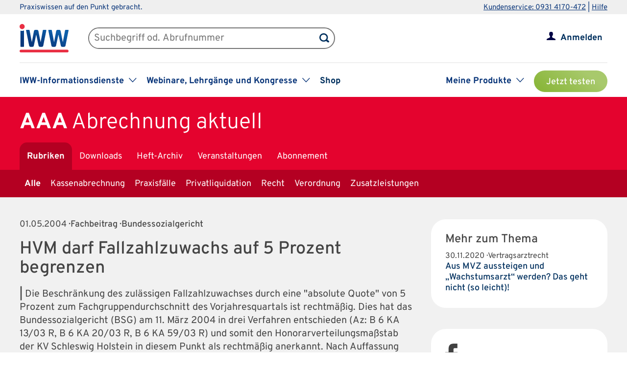

--- FILE ---
content_type: text/html; charset=UTF-8
request_url: https://www.iww.de/aaa/archiv/bundessozialgericht-hvm-darf-fallzahlzuwachs-auf-5-prozent-begrenzen-f39603
body_size: 48557
content:
<!DOCTYPE html><html lang="de">
<head>
	<meta http-equiv="content-type" content="text/html; charset=UTF-8"/>
<meta http-equiv="content-language" content="de"/>
<meta name="yandex-verification" content="42fe80e158ed8530"/>
<meta name="verify-v1" content="OQCQGAYnV9FqTvFfDPnjglNgnMSn+kgsade37IZ5rPI="/>
<meta name="verify-v1" content="7Acv+p+qQfVc3+qtEXojYJQ+xkc04Z5nwYrBpq9kCec="/>
<meta name="google-site-verification" content="r5lxPfKEkOxrzxff2pNyp5z8vgpspSXP001nyhyl6k0"/>
<meta name="google-site-verification" content="DXSWok1gxzRle6qHb5Rx1FzQLwGa8OsUgWLkNYZeESA"/>
<meta name="viewport" content="width=device-width,initial-scale=1.0,user-scalable=no"/>
<meta name="theme-color" content="#00305e"/>
<meta property="og:site_name" content="Abrechnung aktuell" >
<meta property="og:image" content="https://www.iww.de/img/og_imgs/aaa.png" >
<meta property="og:image:secure_url" content="https://www.iww.de/img/og_imgs/aaa.png" >
<meta property="og:image:type" content="image/png" >
<meta property="og:image:width" content="200" >
<meta property="og:image:height" content="200" >
<meta property="og:url" content="https://www.iww.de/aaa/archiv/bundessozialgericht-hvm-darf-fallzahlzuwachs-auf-5-prozent-begrenzen-f39603" >
<meta name="copyright" content="IWW Institut | " >
<meta name="application-name" content="Abrechnung aktuell" >
<meta name="twitter:card" content="summary" >
<meta name="twitter:image" content="https://www.iww.de/img/logo_iww_shared_200.png" >
<meta name="description" content="Die Beschränkung des zulässigen Fallzahlzuwachses durch eine &quot;absolute Quote&quot; von 5 Prozent zum Fachgruppendurchschnitt des Vorjahresquartals ist rechtmäßig. Dies hat das ..." >
<meta property="og:description" content="Die Beschränkung des zulässigen Fallzahlzuwachses durch eine &quot;absolute Quote&quot; von 5 Prozent zum Fachgruppendurchschnitt des Vorjahresquartals ist rechtmäßig. Dies hat das ..." >
<meta name="twitter:description" content="Die Beschränkung des zulässigen Fallzahlzuwachses durch eine &quot;absolute Quote&quot; von 5 Prozent zum Fachgruppendurchschnitt des Vorjahresquartals ist rechtmäßig. Dies hat das ..." >
<meta property="og:type" content="article" >
<meta property="og:title" content="HVM darf Fallzahlzuwachs auf 5 Prozent begrenzen" >
<meta name="twitter:title" content="HVM darf Fallzahlzuwachs auf 5 Prozent begrenzen" ><title>Bundessozialgericht | HVM darf Fallzahlzuwachs auf 5 Prozent begrenzen</title><link rel="stylesheet" type="text/css" media="screen,print" href="/css/basic.css?v=1849638543"/>
<link rel="stylesheet" type="text/css" media="screen,print" href="/scss/framework/basic.css?v=1849638543"/>
<link href="/feeds/rss" rel="alternate" type="application/rss+xml" title="RSS (alle Produkte)" >
<link href="/feeds/atom" rel="alternate" type="application/atom+xml" title="ATOM (alle Produkte)" >
<link href="/css/product.css?v=4147539765" media="screen,print" rel="stylesheet" type="text/css" >
<link href="/css/services/aaa.css" media="screen,print" rel="stylesheet" type="text/css" >
<link href="/aaa/feeds/rss" rel="alternate" type="application/rss+xml" title="RSS (AAA)" >
<link href="/aaa/feeds/atom" rel="alternate" type="application/atom+xml" title="ATOM (AAA)" >
<link href="https://www.iww.de/aaa/archiv/bundessozialgericht-hvm-darf-fallzahlzuwachs-auf-5-prozent-begrenzen-f39603" rel="canonical" ><link rel="stylesheet" type="text/css" media="screen" href="/3rdparty/slick/slick.css"/>
<link rel="stylesheet" type="text/css" media="print" href="/css/print.css"/>
<!-- CMP -->
<link rel="preconnect" href="https://a.delivery.consentmanager.net">
<link rel="preconnect" href="https://cdn.consentmanager.net">
	<link rel="icon" type="image/png" sizes="32x32" href="/img/favicon-32x32.png"/>
	<link rel="icon" type="image/png" sizes="16x16" href="/img/favicon-16x16.png"/>
	<link rel="shortcut icon" type="image/x-icon" href="/img/favicon.ico"/>
	<link rel="icon" type="image/x-icon" href="/img/favicon.ico"/>
	<script src="/libs/jquery/2.1.4/jquery.min.js"></script>
<script defer="defer" src="/3rdparty/slick/slick.min.js"></script>
<script defer="defer" src="/js/custom.js?v=1849638543"></script>
<script>
	// Prüfung auf Smartphone bzw. Tablet
	let smartphonetablet = "";
	if (window.matchMedia("only screen and (max-width: 650px)").matches) {
		// Smartphone
		smartphonetablet = "_small";
	} else if (window.matchMedia("only screen and (max-width: 1439px)").matches) {
		// Tablet
		smartphonetablet = "_tablet";
	}

	// JS for iOS-WebApp
	$(document).ready(function () {
		// Check if "standalone" property exists and test if using standalone navigator
		const home = false;
		if (!home && ("standalone" in window.navigator) && window.navigator.standalone) {
			$("#mobile_header,.wrapper_header,.article_ads .wrapper_header").css("margin-top", "36px");
			$("div#webapp-header").show();
		}
	});
</script>
<!-- Google Optimizer -->
<script class="cmplazyload" data-cmp-vendor="s135" data-cmp-src="https://www.googleoptimize.com/optimize.js?id=GTM-T8LX2ZM" type="text/plain"></script></head>
<body>
<!-- Hinweis -->
<!-- CMP -->
<script>if(!("gdprAppliesGlobally" in window)){window.gdprAppliesGlobally=true}if(!("cmp_id" in window)||window.cmp_id<1){window.cmp_id=0}if(!("cmp_cdid" in window)){window.cmp_cdid="c9408e5a11463"}if(!("cmp_params" in window)){window.cmp_params=""}if(!("cmp_host" in window)){window.cmp_host="a.delivery.consentmanager.net"}if(!("cmp_cdn" in window)){window.cmp_cdn="cdn.consentmanager.net"}if(!("cmp_proto" in window)){window.cmp_proto="https:"}if(!("cmp_codesrc" in window)){window.cmp_codesrc="1"}window.cmp_getsupportedLangs=function(){var b=["DE","EN","FR","IT","NO","DA","FI","ES","PT","RO","BG","ET","EL","GA","HR","LV","LT","MT","NL","PL","SV","SK","SL","CS","HU","RU","SR","ZH","TR","UK","AR","BS","JA","CY"];if("cmp_customlanguages" in window){for(var a=0;a<window.cmp_customlanguages.length;a++){b.push(window.cmp_customlanguages[a].l.toUpperCase())}}return b};window.cmp_getRTLLangs=function(){var a=["AR"];if("cmp_customlanguages" in window){for(var b=0;b<window.cmp_customlanguages.length;b++){if("r" in window.cmp_customlanguages[b]&&window.cmp_customlanguages[b].r){a.push(window.cmp_customlanguages[b].l)}}}return a};window.cmp_getlang=function(a){if(typeof(a)!="boolean"){a=true}if(a&&typeof(cmp_getlang.usedlang)=="string"&&cmp_getlang.usedlang!==""){return cmp_getlang.usedlang}return window.cmp_getlangs()[0]};window.cmp_extractlang=function(a){if(a.indexOf("cmplang=")!=-1){a=a.substr(a.indexOf("cmplang=")+8,2).toUpperCase();if(a.indexOf("&")!=-1){a=a.substr(0,a.indexOf("&"))}}else{a=""}return a};window.cmp_getlangs=function(){var g=window.cmp_getsupportedLangs();var c=[];var f=location.hash;var e=location.search;var j="cmp_params" in window?window.cmp_params:"";var a="languages" in navigator?navigator.languages:[];if(cmp_extractlang(f)!=""){c.push(cmp_extractlang(f))}else{if(cmp_extractlang(e)!=""){c.push(cmp_extractlang(e))}else{if(cmp_extractlang(j)!=""){c.push(cmp_extractlang(j))}else{if("cmp_setlang" in window&&window.cmp_setlang!=""){c.push(window.cmp_setlang.toUpperCase())}else{if("cmp_langdetect" in window&&window.cmp_langdetect==1){c.push(window.cmp_getPageLang())}else{if(a.length>0){for(var d=0;d<a.length;d++){c.push(a[d])}}if("language" in navigator){c.push(navigator.language)}if("userLanguage" in navigator){c.push(navigator.userLanguage)}}}}}}var h=[];for(var d=0;d<c.length;d++){var b=c[d].toUpperCase();if(b.length<2){continue}if(g.indexOf(b)!=-1){h.push(b)}else{if(b.indexOf("-")!=-1){b=b.substr(0,2)}if(g.indexOf(b)!=-1){h.push(b)}}}if(h.length==0&&typeof(cmp_getlang.defaultlang)=="string"&&cmp_getlang.defaultlang!==""){return[cmp_getlang.defaultlang.toUpperCase()]}else{return h.length>0?h:["EN"]}};window.cmp_getPageLangs=function(){var a=window.cmp_getXMLLang();if(a!=""){a=[a.toUpperCase()]}else{a=[]}a=a.concat(window.cmp_getLangsFromURL());return a.length>0?a:["EN"]};window.cmp_getPageLang=function(){var a=window.cmp_getPageLangs();return a.length>0?a[0]:""};window.cmp_getLangsFromURL=function(){var c=window.cmp_getsupportedLangs();var b=location;var m="toUpperCase";var g=b.hostname[m]()+".";var a=b.pathname[m]()+"/";a=a.split("_").join("-");var f=[];for(var e=0;e<c.length;e++){var j=a.substring(0,c[e].length+1);if(g.substring(0,c[e].length+1)==c[e]+"."){f.push(c[e][m]())}else{if(c[e].length==5){var k=c[e].substring(3,5)+"-"+c[e].substring(0,2);if(g.substring(0,k.length+1)==k+"."){f.push(c[e][m]())}}else{if(j==c[e]+"/"||j=="/"+c[e]){f.push(c[e][m]())}else{if(j==c[e].replace("-","/")+"/"||j=="/"+c[e].replace("-","/")){f.push(c[e][m]())}else{if(c[e].length==5){var k=c[e].substring(3,5)+"-"+c[e].substring(0,2);var h=a.substring(0,k.length+1);if(h==k+"/"||h==k.replace("-","/")+"/"){f.push(c[e][m]())}}}}}}}return f};window.cmp_getXMLLang=function(){var c=document.getElementsByTagName("html");if(c.length>0){var c=c[0]}else{c=document.documentElement}if(c&&c.getAttribute){var a=c.getAttribute("xml:lang");if(typeof(a)!="string"||a==""){a=c.getAttribute("lang")}if(typeof(a)=="string"&&a!=""){var b=window.cmp_getsupportedLangs();return b.indexOf(a.toUpperCase())!=-1||b.indexOf(a.substr(0,2).toUpperCase())!=-1?a:""}else{return""}}};(function(){var C=document;var D=C.getElementsByTagName;var o=window;var t="";var h="";var k="";var E=function(e){var i="cmp_"+e;e="cmp"+e+"=";var d="";var l=e.length;var I=location;var J=I.hash;var w=I.search;var u=J.indexOf(e);var H=w.indexOf(e);if(u!=-1){d=J.substring(u+l,9999)}else{if(H!=-1){d=w.substring(H+l,9999)}else{return i in o&&typeof(o[i])!=="function"?o[i]:""}}var G=d.indexOf("&");if(G!=-1){d=d.substring(0,G)}return d};var j=E("lang");if(j!=""){t=j;k=t}else{if("cmp_getlang" in o){t=o.cmp_getlang().toLowerCase();h=o.cmp_getlangs().slice(0,3).join("_");k=o.cmp_getPageLangs().slice(0,3).join("_");if("cmp_customlanguages" in o){var m=o.cmp_customlanguages;for(var y=0;y<m.length;y++){var a=m[y].l.toLowerCase();if(a==t){t="en"}}}}}var q=("cmp_proto" in o)?o.cmp_proto:"https:";if(q!="http:"&&q!="https:"){q="https:"}var n=("cmp_ref" in o)?o.cmp_ref:location.href;if(n.length>300){n=n.substring(0,300)}var A=function(d){var K=C.createElement("script");K.setAttribute("data-cmp-ab","1");K.type="text/javascript";K.async=true;K.src=d;var J=["body","div","span","script","head"];var w="currentScript";var H="parentElement";var l="appendChild";var I="body";if(C[w]&&C[w][H]){C[w][H][l](K)}else{if(C[I]){C[I][l](K)}else{for(var u=0;u<J.length;u++){var G=D(J[u]);if(G.length>0){G[0][l](K);break}}}}};var b=E("design");var c=E("regulationkey");var z=E("gppkey");var s=E("att");var f=o.encodeURIComponent;var g=false;try{g=C.cookie.length>0}catch(B){g=false}var x=E("darkmode");if(x=="0"){x=0}else{if(x=="1"){x=1}else{try{if("matchMedia" in window&&window.matchMedia){var F=window.matchMedia("(prefers-color-scheme: dark)");if("matches" in F&&F.matches){x=1}}}catch(B){x=0}}}var p=q+"//"+o.cmp_host+"/delivery/cmp.php?";p+=("cmp_id" in o&&o.cmp_id>0?"id="+o.cmp_id:"")+("cmp_cdid" in o?"&cdid="+o.cmp_cdid:"")+"&h="+f(n);p+=(b!=""?"&cmpdesign="+f(b):"")+(c!=""?"&cmpregulationkey="+f(c):"")+(z!=""?"&cmpgppkey="+f(z):"");p+=(s!=""?"&cmpatt="+f(s):"")+("cmp_params" in o?"&"+o.cmp_params:"")+(g?"&__cmpfcc=1":"");p+=(x>0?"&cmpdarkmode=1":"");A(p+"&l="+f(t)+"&ls="+f(h)+"&lp="+f(k)+"&o="+(new Date()).getTime());var r="js";var v=E("debugunminimized")!=""?"":".min";if(E("debugcoverage")=="1"){r="instrumented";v=""}if(E("debugtest")=="1"){r="jstests";v=""}A(q+"//"+o.cmp_cdn+"/delivery/"+r+"/cmp_final"+v+".js")})();window.cmp_rc=function(c,b){var l="";try{l=document.cookie}catch(h){l=""}var j="";var f=0;var g=false;while(l!=""&&f<100){f++;while(l.substr(0,1)==" "){l=l.substr(1,l.length)}var k=l.substring(0,l.indexOf("="));if(l.indexOf(";")!=-1){var m=l.substring(l.indexOf("=")+1,l.indexOf(";"))}else{var m=l.substr(l.indexOf("=")+1,l.length)}if(c==k){j=m;g=true}var d=l.indexOf(";")+1;if(d==0){d=l.length}l=l.substring(d,l.length)}if(!g&&typeof(b)=="string"){j=b}return(j)};window.cmp_stub=function(){var a=arguments;__cmp.a=__cmp.a||[];if(!a.length){return __cmp.a}else{if(a[0]==="ping"){if(a[1]===2){a[2]({gdprApplies:gdprAppliesGlobally,cmpLoaded:false,cmpStatus:"stub",displayStatus:"hidden",apiVersion:"2.2",cmpId:31},true)}else{a[2](false,true)}}else{if(a[0]==="getUSPData"){a[2]({version:1,uspString:window.cmp_rc("__cmpccpausps","1---")},true)}else{if(a[0]==="getTCData"){__cmp.a.push([].slice.apply(a))}else{if(a[0]==="addEventListener"||a[0]==="removeEventListener"){__cmp.a.push([].slice.apply(a))}else{if(a.length==4&&a[3]===false){a[2]({},false)}else{__cmp.a.push([].slice.apply(a))}}}}}}};window.cmp_dsastub=function(){var a=arguments;a[0]="dsa."+a[0];window.cmp_gppstub(a)};window.cmp_gppstub=function(){var c=arguments;__gpp.q=__gpp.q||[];if(!c.length){return __gpp.q}var h=c[0];var g=c.length>1?c[1]:null;var f=c.length>2?c[2]:null;var a=null;var j=false;if(h==="ping"){a=window.cmp_gpp_ping();j=true}else{if(h==="addEventListener"){__gpp.e=__gpp.e||[];if(!("lastId" in __gpp)){__gpp.lastId=0}__gpp.lastId++;var d=__gpp.lastId;__gpp.e.push({id:d,callback:g});a={eventName:"listenerRegistered",listenerId:d,data:true,pingData:window.cmp_gpp_ping()};j=true}else{if(h==="removeEventListener"){__gpp.e=__gpp.e||[];a=false;for(var e=0;e<__gpp.e.length;e++){if(__gpp.e[e].id==f){__gpp.e[e].splice(e,1);a=true;break}}j=true}else{__gpp.q.push([].slice.apply(c))}}}if(a!==null&&typeof(g)==="function"){g(a,j)}};window.cmp_gpp_ping=function(){return{gppVersion:"1.1",cmpStatus:"stub",cmpDisplayStatus:"hidden",signalStatus:"not ready",supportedAPIs:["2:tcfeuv2","5:tcfcav1","7:usnat","8:usca","9:usva","10:usco","11:usut","12:usct"],cmpId:31,sectionList:[],applicableSections:[0],gppString:"",parsedSections:{}}};window.cmp_addFrame=function(b){if(!window.frames[b]){if(document.body){var a=document.createElement("iframe");a.style.cssText="display:none";if("cmp_cdn" in window&&"cmp_ultrablocking" in window&&window.cmp_ultrablocking>0){a.src="//"+window.cmp_cdn+"/delivery/empty.html"}a.name=b;a.setAttribute("title","Intentionally hidden, please ignore");a.setAttribute("role","none");a.setAttribute("tabindex","-1");document.body.appendChild(a)}else{window.setTimeout(window.cmp_addFrame,10,b)}}};window.cmp_msghandler=function(d){var a=typeof d.data==="string";try{var c=a?JSON.parse(d.data):d.data}catch(f){var c=null}if(typeof(c)==="object"&&c!==null&&"__cmpCall" in c){var b=c.__cmpCall;window.__cmp(b.command,b.parameter,function(h,g){var e={__cmpReturn:{returnValue:h,success:g,callId:b.callId}};d.source.postMessage(a?JSON.stringify(e):e,"*")})}if(typeof(c)==="object"&&c!==null&&"__uspapiCall" in c){var b=c.__uspapiCall;window.__uspapi(b.command,b.version,function(h,g){var e={__uspapiReturn:{returnValue:h,success:g,callId:b.callId}};d.source.postMessage(a?JSON.stringify(e):e,"*")})}if(typeof(c)==="object"&&c!==null&&"__tcfapiCall" in c){var b=c.__tcfapiCall;window.__tcfapi(b.command,b.version,function(h,g){var e={__tcfapiReturn:{returnValue:h,success:g,callId:b.callId}};d.source.postMessage(a?JSON.stringify(e):e,"*")},b.parameter)}if(typeof(c)==="object"&&c!==null&&"__gppCall" in c){var b=c.__gppCall;window.__gpp(b.command,function(h,g){var e={__gppReturn:{returnValue:h,success:g,callId:b.callId}};d.source.postMessage(a?JSON.stringify(e):e,"*")},"parameter" in b?b.parameter:null,"version" in b?b.version:1)}if(typeof(c)==="object"&&c!==null&&"__dsaCall" in c){var b=c.__dsaCall;window.__dsa(b.command,function(h,g){var e={__dsaReturn:{returnValue:h,success:g,callId:b.callId}};d.source.postMessage(a?JSON.stringify(e):e,"*")},"parameter" in b?b.parameter:null,"version" in b?b.version:1)}};window.cmp_setStub=function(a){if(!(a in window)||(typeof(window[a])!=="function"&&typeof(window[a])!=="object"&&(typeof(window[a])==="undefined"||window[a]!==null))){window[a]=window.cmp_stub;window[a].msgHandler=window.cmp_msghandler;window.addEventListener("message",window.cmp_msghandler,false)}};window.cmp_setGppStub=function(a){if(!(a in window)||(typeof(window[a])!=="function"&&typeof(window[a])!=="object"&&(typeof(window[a])==="undefined"||window[a]!==null))){window[a]=window.cmp_gppstub;window[a].msgHandler=window.cmp_msghandler;window.addEventListener("message",window.cmp_msghandler,false)}};if(!("cmp_noiframepixel" in window)){window.cmp_addFrame("__cmpLocator")}if((!("cmp_disableusp" in window)||!window.cmp_disableusp)&&!("cmp_noiframepixel" in window)){window.cmp_addFrame("__uspapiLocator")}if((!("cmp_disabletcf" in window)||!window.cmp_disabletcf)&&!("cmp_noiframepixel" in window)){window.cmp_addFrame("__tcfapiLocator")}if((!("cmp_disablegpp" in window)||!window.cmp_disablegpp)&&!("cmp_noiframepixel" in window)){window.cmp_addFrame("__gppLocator")}if((!("cmp_disabledsa" in window)||!window.cmp_disabledsa)&&!("cmp_noiframepixel" in window)){window.cmp_addFrame("__dsaLocator")}window.cmp_setStub("__cmp");if(!("cmp_disabletcf" in window)||!window.cmp_disabletcf){window.cmp_setStub("__tcfapi")}if(!("cmp_disableusp" in window)||!window.cmp_disableusp){window.cmp_setStub("__uspapi")}if(!("cmp_disablegpp" in window)||!window.cmp_disablegpp){window.cmp_setGppStub("__gpp")}if(!("cmp_disabledsa" in window)||!window.cmp_disabledsa){window.cmp_setGppStub("__dsa")};</script>
<!-- GTM -->
<script>
	// GTM-Basisdaten anlegen
	var dataLayer =
		[
			{
				"intern": 0,
				"dlv1": "Bundessozialgericht | HVM darf Fallzahlzuwachs auf 5 Prozent begrenzen",
				"dlv2": "hvm-darf-fallzahlzuwachs-auf-5-prozent-begrenzen",
				"dlv3": "beitrag",
				"dlv4": "/aaa/archiv/bundessozialgericht-hvm-darf-fallzahlzuwachs-auf-5-prozent-begrenzen-f39603",
				"dlv5": "loggedout",
				"dlv6": "guest",
				"dlv7": "aaa",
				"dlv11": "geschlossen","dlv12": "2004-05-01",			}
		];
</script><!-- hotjar user attributes -->
<script>
	let readyStateCheckInterval = setInterval(function() {
		if (
			document.readyState === "complete" &&
			window.hj && typeof (window.hj) === "function"
		) {
			clearInterval(readyStateCheckInterval);
			window.hj('identify', null, {
				isLoggedIn: false,
				activeSubscription: false
			})
		}
	}, 10);
</script><!-- Head -->
<div id="webapp-header" style="display:none;">
	<a class="webapp-header__link" onclick="window.history.back();"> <img class="webapp-header__arrow" alt="Zurueck" src="/img/paging_back.svg">
		<span class="webapp-header__text">Zurück</span> </a>
</div>
<div class="iww-header no_phone">
		<div class="iww-header-top">
		<div class="iww-section--1200 iww-flex">
            <span class="iww-text--smaller iww-text--primary-color">
                Praxiswissen auf den Punkt gebracht.
            </span>
			<div class="iww-header-top__link-wrapper iww-text--smaller">
				<a class="iww-header-top__link iww-text--smaller" href="tel:+499314170472">Kundenservice: 0931 4170-472</a> |
				<a class="iww-header-top__link iww-text--smaller" href="https://kontakt.iww.de/" target="_blank">Hilfe</a>
			</div>
		</div>
	</div>
	<div class="iww-header-main">
		<div class="iww-header-main__top iww-section--1200 iww-flex iww-flex--a-center">
			<div class="iww-flex iww-flex--a-center">
				<a class="iww-header-main__logowrapper-link" href="/"> <img class="iww-header-main__logo" alt="logo" src="/img/logo_iww_neu.svg"/>
					<img class="iww-header-main__logo-small" alt="logo" src="/img/logo_iww_neu.svg"/> </a>
				<div class="iww-search">
					<form class="iww-search__form" name="quicksearchform" method="get" action="/aaa/suche">
						<div class="iww-search__input">
							<input class="iww-search__input-text" name="term" type="text" id="searchfield"
							       placeholder="Suchbegriff od. Abrufnummer" value=""/>
							<button class="iww-search__button" type="submit" id="searchbutton"></button>
						</div>
					</form>
					<script>
						if (!("placeholder" in document.createElement("input")))
						{
							if ($("#searchfield").val() == "")
							{
								$("#searchfield").css("color", "#999");
								$("#searchfield").val($("#searchfield").attr("placeholder"))
							}
							$("#searchfield").click(function ()
							{
								if ($(this).val() == $(this).attr("placeholder"))
								{
									$(this).css("color", "#000");
									$(this).val("")
								}
							});
							$("#searchfield").blur(function ()
							{
								if ($(this).val() == "")
								{
									$(this).css("color", "#999");
									$(this).val($(this).attr("placeholder"))
								}
							});
						}
					</script>
				</div>
			</div>
			<div class="iww-my-area iww-relative">
	<img class="iww-head-icon iww-head-icon--blue" src="/img/icon_myiww.svg">
	<img class="iww-head-icon iww-head-icon--red" src="/img/icon_myiww_red.svg">
	<a class="iww-account" href="/anmelden">Anmelden</a>
</div>
		</div>
		<div class="iww-header-main__bottom iww-section--1200 iww-flex">
				<ul class="iww-mainnav">
							<li class="iww-mainnav__item">
						<span class="iww-mainnav__link">IWW-Informationsdienste</span>
						<div class="iww-icon iww-icon--dropdown iww-icon--link"></div>
												<ul class="iww-subnav">
																<li class="iww-subnav__item">
										<a class="iww-subnav__link" href="/steuerberater">Steuerberater</a>
									</li>
																		<li class="iww-subnav__item">
										<a class="iww-subnav__link" href="/rechtsanwaelte">Rechtsanwälte</a>
									</li>
																		<li class="iww-subnav__item">
										<a class="iww-subnav__link" href="/gesundheitsberufe">Gesundheits&shy;berufe</a>
									</li>
																		<li class="iww-subnav__item">
										<a class="iww-subnav__link" href="/unternehmer-und-selbststaendige">Unternehmer & Selbstständige</a>
									</li>
															</ul>
					</li>
										<li class="iww-mainnav__item">
						<span class="iww-mainnav__link">Webinare, Lehrgänge und Kongresse</span>
						<div class="iww-icon iww-icon--dropdown iww-icon--link"></div>
												<ul class="iww-subnav">
																<li class="iww-subnav__item">
										<a class="iww-subnav__link" href="/seminare">Alle</a>
									</li>
																		<li class="iww-subnav__item">
										<a class="iww-subnav__link" href="/webinare">Webinare</a>
									</li>
																		<li class="iww-subnav__item">
										<a class="iww-subnav__link" href="/lehrgaenge">Lehrgänge</a>
									</li>
																		<li class="iww-subnav__item">
										<a class="iww-subnav__link" href="/kongresse">Kongresse</a>
									</li>
																		<li class="iww-subnav__item">
										<a class="iww-subnav__link" href="/seminare/referenten">Referenten</a>
									</li>
															</ul>
					</li>
										<li class="iww-mainnav__item">
						<a class="iww-mainnav__link" href="https://shop.iww.de/">Shop</a>
					</li>
						</ul>
				<ul class="iww-mainnav">
		<li class="iww-mainnav__item">
			<span class="iww-mainnav__link">Meine Produkte</span>
			<div class="iww-icon iww-icon--dropdown iww-icon--link"></div>
							<div class="iww-subnav iww-subnav--products-logged-out">
                    <span class="iww-text--medium">
	                    Bitte melden Sie sich an, um Ihre Produkte zu sehen.
                    </span>
				</div>
						</li>
			<li class="iww-mainnav__item">
		<a class="button_green button_test_account" href="https://shop.iww.de/products/aaa-abrechnung-aktuell">Jetzt testen</a>
	</li>
		</ul>
		</div>
	</div>
</div><div id="mobile_header" class="phone">
	<div id="hamburger">
		<img class="blue" alt="Menu" src="/img/hamburger.svg"> <img class="red" alt="Menu" src="/img/hamburger_red.svg">
	</div>
	<ul id="mobile_menu">
		<li>
			<div id="search">
				<form class="quicksearchform" name="quicksearchform" method="get" action="/suche">
					<button type="submit" id="searchbutton"></button>
					<input name="term" type="text" class="searchfield" id="searchfield" placeholder="Suchbegriff od. Abrufnummer" value=""/>
				</form>
			</div>
		</li>
					<li><a href="/steuerberater" class="">Steuerberater</a></li>
						<li><a href="/rechtsanwaelte" class="">Rechtsanwälte</a></li>
						<li><a href="/gesundheitsberufe" class="">Gesundheits&shy;berufe</a></li>
						<li><a href="/unternehmer-und-selbststaendige" class="">Unternehmer & Selbstständige</a></li>
					<li id="small_menu">
			<ul>
				<li><a href="/seminare">Webinare, Lehrgänge und Kongresse</a></li>
				<li><a href="https://www.iww-content-marketing.de">Content Marketing</a></li>
			</ul>
			<ul>
				<li><a href="https://kontakt.iww.de/">Kontakt</a></li>
				<li><a href="/wissenskurator">Über uns</a></li>
				<li><a href="https://shop.iww.de/">Shop</a></li>
			</ul>
		</li>
	</ul>
	<div id="icon_myiww">
		<img class="blue" alt="MyIww" src="/img/icon_myiww.svg"> <img class="red" alt="MyIww" src="/img/icon_myiww_red.svg">
	</div>
	<ul id="mobile_myiww">
				<li id="activities">
			<a href="/kundencenter">Letzte Aktivitäten</a>
		</li>
		<li id="account">
			<a href="/kundencenter/persoenliche-daten">Persönliche Daten</a>
		</li>
		<li id="favorites">
			<a href="/kundencenter/favoriten">Meine Favoriten</a>
		</li>
		<li id="seminars">
			<a href="/kundencenter/seminare">Mein Lernbereich</a>
		</li>
		<li id="logout">
			<a href="/abmelden">Abmelden</a>
		</li>
	</ul>
	<a id="mobile_logo" href="/"> <img alt="Logo IWW" src="/img/logo_iww_neu.svg"> </a>
</div>
<div class="wrapper_button_test_account phone">
		<li class="iww-mainnav__item">
		<a class="button_green button_test_account" href="https://shop.iww.de/products/aaa-abrechnung-aktuell">Jetzt testen</a>
	</li>
	</div>
<script>
	$(document).ready(function ()
	{
		$("#hamburger, #product_loupe").click(function (event)
		{
			event.preventDefault();

			// Navigationen entsprechend ein-/ausblenden
			$("#mobile_myiww").hide();
			$("#mobile_menu").toggle();

			// CSS-Klassen entsprechend anpassen
			$("#hamburger").toggleClass("active");
			$("#icon_myiww").removeClass("active");

		});

		$("#icon_myiww").click(function ()
		{
			// Navigation ausblenden
			$("#mobile_menu").hide();

			// CSS-Klassen entsprechend anpassen
			$("#hamburger").removeClass("active");
			$("#icon_myiww").toggleClass("active");
			location.href = "/anmelden"		});

		$("#mobile_myiww select").change(function ()
		{
			location.href = $(this).val();
		});
	});
</script><!-- Head - Product -->
<div id="wrapper_product_header">
	<div id="wrapper_product_header_top">
		<div id="product_header_top">
						<div id="product_title">
				<a href="/aaa"><b>AAA</b>
					<span class="no_phone">Abrechnung aktuell</span>
				</a>
			</div>
			<ul class="navigation" id="main_menu_product">
    <li class="active ">
        <a id="menu-sc_rubrics" href="/aaa">Rubriken</a>
    </li>
    <li>
        <a id="menu-sc_downloads" href="/aaa/downloads">Downloads</a>
    </li>
    <li>
        <a id="menu-sc_archive" href="/aaa/archiv">Heft-Archiv</a>
    </li>
    <li>
        <a id="menu-sc_events" href="/aaa/veranstaltungen">Veranstaltungen</a>
    </li>
    <li class="phone">
        <a id="menu-sc_search_aaa" title="Suche" href="/aaa/suche"><img src='/img/lupe_white.svg' title='Suche' alt='' id='product_loupe' /></a>
    </li>
    <li>
        <a id="menu-sc_subscription" href="https://shop.iww.de/products/aaa-abrechnung-aktuell">Abonnement</a>
    </li>
</ul>					</div>
	</div>
			<div id="wrapper_product_header_bottom">
			<div id="product_header_bottom">
				<ul class="no_phone" id="sub_menu_product">
    <li class="active ">
        <a id="menu-sc_rubric_all" href="/aaa">Alle</a>
    </li>
    <li>
        <a id="menu-sc_rubric_2467" href="/aaa/rubrik/kassenabrechnung">Kassenabrechnung</a>
    </li>
    <li>
        <a id="menu-sc_rubric_2468" href="/aaa/rubrik/praxisfaelle">Praxisfälle</a>
    </li>
    <li>
        <a id="menu-sc_rubric_2465" href="/aaa/rubrik/privatliquidation">Privatliquidation</a>
    </li>
    <li>
        <a id="menu-sc_rubric_2470" href="/aaa/rubrik/recht">Recht</a>
    </li>
    <li>
        <a id="menu-sc_rubric_2466" href="/aaa/rubrik/verordnung">Verordnung</a>
    </li>
    <li>
        <a id="menu-sc_rubric_2469" href="/aaa/rubrik/zusatzleistungen">Zusatzleistungen</a>
    </li>
</ul>									<select id="sub_menu_product_phone" class="phone" name="rubrics">
													<option 									value="/aaa">Alle</option>
														<option 									value="/aaa/rubrik/kassenabrechnung">Kassenabrechnung</option>
														<option 									value="/aaa/rubrik/praxisfaelle">Praxisfälle</option>
														<option 									value="/aaa/rubrik/privatliquidation">Privatliquidation</option>
														<option 									value="/aaa/rubrik/recht">Recht</option>
														<option 									value="/aaa/rubrik/verordnung">Verordnung</option>
														<option 									value="/aaa/rubrik/zusatzleistungen">Zusatzleistungen</option>
												</select>
								</div>
		</div>
		</div>
<script src="/js/menue.js"></script>
<script>
	$(document).ready(function () {
		$("#product_loupe").click(function (event) {
			// Wenn Menu sichtbar, Fokus auf Suchfeld
			event.preventDefault();
			if ($("#mobile_menu").is(":visible")) {
				$("#mobile_menu .searchfield").focus();
			}
		});
		$("#sub_menu_product_phone").change(function () {
			location.href = $(this).val();
		});
	});
</script><div id="wrapper_content">
	<div id="content" class="article">
		<div class="main_content marker">
			<!-- Views -->
			<!-- Going Into Cache -->
<div id="v4" class="marker">
	<h2 class="Dachzeile"><span class="date">01.05.2004</span> · Fachbeitrag · Bundessozialgericht</h2>
	<h1 class="Ueberschrift-gross" itemprop="headline">HVM darf Fallzahlzuwachs auf 5 Prozent begrenzen</h1>
				<span>
				<p class="Grundtext"><span class="balken">|</span> Die Beschränkung des zulässigen Fallzahlzuwachses durch eine "absolute Quote" von 5 Prozent zum Fachgruppendurchschnitt des Vorjahresquartals ist rechtmäßig. Dies hat das Bundessozialgericht (BSG) am 11. März 2004 in drei Verfahren entschieden (Az: B 6 KA 13/03 R, B 6 KA 20/03 R, B 6 KA 59/03 R) und somit den Honorarverteilungsmaßstab der KV Schleswig Holstein in diesem Punkt als rechtmäßig anerkannt. Nach Auffassung des Gerichts haben Praxen mit überdurchschnittlicher Fallzahl grundsätzlich keinen Anspruch auf eine höhere Zuwachsquote - auch wenn es sich dabei um junge Praxen in der an sich geschützten Aufbauphase handelt, die weniger als vier Jahre bestehen. Auch das Fehlen einer zusätzlichen - eventuell abgestaffelten - Vergütung für die überschießende Fallzahl ist nach Meinung des BSG nicht zu beanstanden. <span class="balken">|</span></p>
			</span>
			</div>
<div class="login-container--without-gradient">
	<div class="login-container__wrapper">
        <h2 class="text-center">
			Möchten Sie diesen Fachbeitrag lesen?
		</h2>
					<div class="login-container__greybox login-container__order full-width marginbottom--base">
				<div class="login-container__price-wrapper flex">
					<p class="text--medium text--font-w-medium text--grey-dark no-margin">
						Kostenloses AAA Probeabo
					</p>
					<p class="text--medium text--primary-color text--font-w-medium no-margin">
						0,00 €*
					</p>
				</div>
				<ul class="list list--with-plus no-margin">
					<li class="no-margin">
						Zugriff auf die neuesten Fachbeiträge und das komplette Archiv
					</li>
					<li class="no-margin">
						Viele Arbeitshilfen, Checklisten und Sonderausgaben als Download
					</li>
					<li class="no-margin">
						Nach dem Test jederzeit zum Monatsende kündbar
					</li>
				</ul>
				<div class="text-center margintop--base">
					<a href="https://shop.iww.de/products/aaa-abrechnung-aktuell" class="button_blue inline-block">Jetzt kostenlos testen</a>
				</div>
				<p class="text--small margintop--mini text-center no-margin-bottom">
					* Danach ab 15,70 € Monat				</p>
			</div>
					<div class="flex">
								<div class="login-container__greybox col-6 phone-col-12 phone-marginbottom--base">
						<div class="login-container__price-wrapper flex">
							<p class="text--medium text--font-w-medium text--grey-dark no-margin">
								Tagespass
							</p>
							<p class="text--medium text--primary-color text--font-w-medium no-margin">
								<span class="text--small text--grey">einmalig</span> 10 €
							</p>
						</div>
						<ul class="list list--with-plus no-margin">
							<li class="no-margin">
								24 Stunden Zugriff auf alle Inhalte
							</li>
							<li class="no-margin">
								Endet automatisch; keine Kündigung notwendig
							</li>
						</ul>
						<div class="text-center margintop--base">
							<a class="button_grey inline-block" href="https://www.iww.de/aaa/bestellung/tagespass"> Tagespass kaufen </a>
						</div>
					</div>
					<div class="login-container__greybox col-6 phone-col-12 relative">
						<div class="login-container__price-wrapper">
							<p class="text--medium text--font-w-medium text--grey-dark no-margin">
								Ich bin bereits Abonnent
							</p>
						</div>
						<ul class="list list--with-plus no-margin">
							<li class="no-margin">
								Eine kluge Entscheidung! Bitte loggen Sie sich ein.
							</li>
						</ul>
						<div class="login-container__btn-login text-center margintop--base">
							<a class="button_grey inline-block" href="https://www.iww.de/anmelden"> Jetzt einloggen </a>
						</div>
					</div>
							</div>
	</div>
</div>
		</div>
		<div class="teaser">
			                                    <div class="teaser_box related">
	<h2>Mehr zum Thema</h2>
						<ul class="rel_content">
					<li onclick="location.href='/aaa/recht/vertragsarztrecht-aus-mvz-aussteigen-und-wachstumsarzt-werden-das-geht-nicht-so-leicht-f134452'; return false;">
	<a href="/aaa/recht/vertragsarztrecht-aus-mvz-aussteigen-und-wachstumsarzt-werden-das-geht-nicht-so-leicht-f134452">
		<h5>30.11.2020 · Vertragsarztrecht</h5>
				<h4>Aus MVZ aussteigen und „Wachstumsarzt“ werden? Das geht nicht (so leicht)!</h4>
		<div class="clear"></div>
	</a>
</li>					</ul>
			</div>
                                                
<div class="teaser_box facebook" onclick="window.open('http://www.facebook.com/aaa.iww'); return false;" style="cursor: pointer;">
	<div class="box_head">
		<img class="icon_facebook" src="/img/icon_facebook.svg" />
		<h2>Facebook</h2>
		<div class="clear"></div>
	</div>
	<p>Werden Sie jetzt Fan der AAA-Facebookseite und erhalten aktuelle Meldungen aus der Redaktion.</p>
	<a class="button_blue" href="http://www.facebook.com/aaa.iww" target="_blank">Zu Facebook</a>
</div>
					</div>
		<div class="clear"></div>
	</div>
</div>
<!-- Foot -->
<!-- Foot -->
<footer class="iww-footer">
    <div class="iww-footer__light-blue">
        <div class="iww-section--1200">
            <div class="iww-flex iww-marginbottom--large">
                <div class="iww-footer__links-wrapper">
                    <h4 class="iww-text--small iww-text--font-w-bold iww-marginbottom--mini iww-text--white">
                        Fragen, Anregungen, Kritik?
                    </h4>
                    <p class="iww-text--small iww-text--white iww-marginbottom--medium">
                        Wir sind gerne für Sie da!
                    </p>
                    <p class="iww-marginbottom--base">
                        <a class="iww-text--large-medium iww-tel-number iww-text--white" href="tel:+499314170472">0931
                            4170-472</a>
                    </p>
                    <p class="iww-marginbottom--base">
                        <a class="iww-text--small iww-footer__link iww-text--font-w-bold iww-text-underline"
                           href="mailto:kontakt@iww.de">kontakt@iww.de</a>
                    </p>
                    <p class="iww-text--mini iww-text--white iww-no-margin">
                        Garantierte Erreichbarkeit:<br> Montag - Donnerstag: 8 - 17 Uhr<br> Freitag: 8 - 16 Uhr
                    </p>
                </div>
                <div class="iww-footer__links-wrapper">
                    <h4 class="iww-text--small iww-text--font-w-bold iww-marginbottom--mini iww-text--white">
                        Service
                    </h4>
                    <ul class="iww-footer-list">
                                                    <li class="iww-footer-list__item">
                                <a class="iww-footer__link"
                                   href="/hilfe">Hilfe</a>
                            </li>
                                                        <li class="iww-footer-list__item">
                                <a class="iww-footer__link"
                                   href="https://kontakt.iww.de/">Kontakt</a>
                            </li>
                                                        <li class="iww-footer-list__item">
                                <a class="iww-footer__link"
                                   href="/newsletter">Newsletter</a>
                            </li>
                                                        <li class="iww-footer-list__item">
                                <a class="iww-footer__link"
                                   href="/karriere">Karriere</a>
                            </li>
                                                        <li class="iww-footer-list__item">
                                <a class="iww-footer__link"
                                   href="/wissenskurator">Über uns</a>
                            </li>
                                                        <li class="iww-footer-list__item">
                                <a class="iww-footer__link"
                                   href="https://shop.iww.de/">Shop</a>
                            </li>
                                                </ul>
                </div>
                <div class="iww-footer__links-wrapper">
                    <div class="inf-footer__sub-links-wrapper">
                        <h4 class="iww-text--small iww-text--font-w-bold iww-marginbottom--mini iww-text--white">
                            Informationsdienste<br>und Weiterbildung
                        </h4>
                        <ul class="iww-footer-list">
                                                            <li class="iww-footer-list__item">
                                    <a class="iww-footer__link"
                                       href="/steuerberater">Steuerberater</a>
                                </li>
                                                                <li class="iww-footer-list__item">
                                    <a class="iww-footer__link"
                                       href="/rechtsanwaelte">Rechtsanwälte</a>
                                </li>
                                                                <li class="iww-footer-list__item">
                                    <a class="iww-footer__link"
                                       href="/gesundheitsberufe">Gesundheits&shy;berufe</a>
                                </li>
                                                                <li class="iww-footer-list__item">
                                    <a class="iww-footer__link"
                                       href="/unternehmer-und-selbststaendige">Unternehmer & Selbstständige</a>
                                </li>
                                                        </ul>
                    </div>
                    <h4 class="iww-text--small iww-text--font-w-bold iww-marginbottom--mini iww-text--white">
                        Weitere Angebote
                    </h4>
                    <ul class="iww-footer-list">
                                                    <li class="iww-footer-list__item">
                                <a class="iww-footer__link"
                                   href="/seminare">Webinare, Lehrgänge und Kongresse</a>
                            </li>
                                                        <li class="iww-footer-list__item">
                                <a class="iww-footer__link"
                                   href="https://www.iww-content-marketing.de">Content Marketing</a>
                            </li>
                                                </ul>
                </div>
                <div class="iww-footer__links-wrapper">
                    <div class="inf-footer__sub-links-wrapper">
                        <h4 class="iww-text--small iww-text--font-w-bold iww-marginbottom--mini iww-text--white">
                            Das IWW Institut im Social Web
                        </h4>
                        <div class="iww-flex iww-flex--start">
                            <a class="iww-icon iww-icon--linkedin iww-icon--footer"
                               href="https://www.linkedin.com/company/iww-institut/" target="_blank"></a>
                            <a class="iww-icon iww-icon--instagram iww-icon--footer"
                               href="https://www.instagram.com/iww_institut/" target="_blank"></a>
                            <a class="iww-icon iww-icon--facebook iww-icon--footer"
                               href="https://www.facebook.com/iww.institut" target="_blank"></a>
                            <a class="iww-icon iww-icon--youtube iww-icon--footer"
                               href="https://www.youtube.com/user/IWWde" target="_blank"></a>
                        </div>
                    </div>
                    <h4 class="iww-text--small iww-text--font-w-bold iww-marginbottom--mini iww-text--white">
                        Bezahlen Sie bequem
                    </h4>
                    <div class="iww-flex iww-flex--start">
                        <div class="iww-payment-option">
                            <span class="iww-text--mini iww-text--font-w-bold">Rechnung</span>
                        </div>
                        <div class="iww-payment-option">
                            <img class="iww-payment-option__img" src="/img/payment/bp-paypal-logo.png"
                                 alt="Logo PayPal">
                        </div>
                        <div class="iww-payment-option">
                            <img class="iww-payment-option__img" src="/img/payment/bp-visa-logo.png" alt="Logo Visa">
                        </div>
                        <div class="iww-payment-option">
                            <img class="iww-payment-option__img" src="/img/payment/bp-mastercard-logo.png"
                                 alt="Logo Mastercard">
                        </div>
                    </div>
                </div>
            </div>
            <div class="iww-flex">
                <ul class="iww-footer-list iww-flex iww-flex--start iww-marginbottom--base">
                                            <li class="iww-footer-list__item iww-marginright--base iww-marginbottom--micro">
                            <a class="iww-footer__link"
                               href="https://legal.vogel.de/legal-cockpit/iww/zentrale-rechtstexte/impressum/">Impressum</a>
                        </li>
                                                <li class="iww-footer-list__item iww-marginright--base iww-marginbottom--micro">
                            <a class="iww-footer__link"
                               href="https://legal.vogel.de/legal-cockpit/iww/agb/">AGB</a>
                        </li>
                                                <li class="iww-footer-list__item iww-marginright--base iww-marginbottom--micro">
                            <a class="iww-footer__link"
                               href="https://legal.vogel.de/legal-cockpit/iww/datenschutzerklaerung/">Datenschutz</a>
                        </li>
                                                <li class="iww-footer-list__item iww-marginright--base iww-marginbottom--micro">
                            <a class="iww-footer__link"
                               href="https://legal.vogel.de/legal-cockpit/vcg-vogel-communications-group/Zentrale%20Rechtstexte/vcg-barrierefreiheit/">Erklärung zur Barrierefreiheit</a>
                        </li>
                                        </ul>
                <div>
                    <div class="iww-text--small iww-text--white iww-marginbottom--mini iww-opacity-50">&copy; 2026 IWW Institut f&uuml;r Wissen in der Wirtschaft</div>
                    <div class="iww-text--small iww-text--white iww-opacity-50">Unsere Angebote, Waren und Dienstleistungen richten sich ausschließlich an
                        Unternehmer (Gewerbetreibende, Selbstständige, Freiberufler)!</div>
                </div>
            </div>
        </div>
    </div>
    <div class="iww-footer__white">
        <div class="iww-section--1200">
            <div class="iww-flex">
                <div class="iww-footer__copyright">
                    <img class="iww-footer-logo iww-marginright--mini" src="/img/logo_iww_neu.svg">
                    <span class="iww-claim iww-text--small iww-text--font-w-medium iww-text--primary-color iww-no-margin">Praxiswissen auf den Punkt gebracht</span>
                    <div class="iww-point"></div>
                </div>
                <div class="iww-footer__cooperation">
                    <span class="iww-text--small iww-no-margin">Ein Unternehmen der</span> <a
                            href="https://www.vogel.de/" target="_blank">
                        <img class="iww-logo-vcg iww-marginleft--mini" alt="Logo VCG" src="/img/logo_vbm.svg"> </a>
                </div>
            </div>
        </div>
    </div>
    </footer>
<a href="#"><img class="arrow_up" alt="" title="nach oben" src="/img/arrow_up.svg"/></a>
<script>
    $(document).ready(function () {
        var $OBJ_element = $(".arrow_up");
        $(window).scroll(function () {
            if ($(this).scrollTop() > 200) {
                if (!$OBJ_element.is(':visible')) {
                    $OBJ_element.stop(true, true).fadeIn();
                }
            } else {
                if (!$OBJ_element.is(':animated')) {
                    $OBJ_element.stop(true, true).fadeOut();
                }
            }
        });
    });
</script><!-- GTM -->
<script>
	// Opt-out GA-Tracking
	var gaProperty = 'UA-35798516-8';

	// Tracking deaktivieren wenn Opt-out-cookie vorliegt.
	var disableStr = 'ga-disable-' + gaProperty;
	if (document.cookie.indexOf(disableStr + '=true') > -1)
	{
		window[disableStr] = true;
	}

	// Opt-out Funktion GA
	function gaOptout()
	{
		document.cookie = disableStr + '=true; expires=Thu, 31 Dec 2099 23:59:59 UTC; path=/';
		window[disableStr] = true;
	}

	// Opt-out Funktion H.AMS
	function hamsOptout()
	{
		document.cookie = "hams_dnt=true; expires=Thu, 31 Dec 2099 23:59:59 UTC; path=/";
	}

	// GTM-Variable PageName erweitern, wenn vorhanden
	if (typeof STR_pagename_addon !== "undefined")
	{
		dataLayer[0].dlv2 += STR_pagename_addon;
	} // end if

	// GTM-Variable PageUrl erweitern, wenn vorhanden
	if (typeof STR_pageurl_addon !== "undefined")
	{
		dataLayer[0].dlv4 += STR_pageurl_addon;
	} // end if
</script>
<noscript>
	<iframe src="//www.googletagmanager.com/ns.html?id=GTM-NP3VFV" height="0" width="0" style="display:none;visibility:hidden"></iframe>
</noscript>
<script data-cmp-vendor="s905" type="text/plain" class="cmplazyload" >(function (w, d, s, l, i)
	{
		w[l] = w[l] || [];
		w[l].push({'gtm.start': new Date().getTime(), event: 'gtm.js'});
		var f = d.getElementsByTagName(s)[0], j = d.createElement(s), dl = l != 'dataLayer' ? '&l=' + l : '';
		j.async = true;
		j.src = '//www.googletagmanager.com/gtm.js?id=' + i + dl;
		f.parentNode.insertBefore(j, f);
	})(window, document, 'script', 'dataLayer', 'GTM-NP3VFV');
</script><!-- Smartsupp Live Chat script -->
<!--<script type="text/plain" class="cmplazyload" data-cmp-vendor="c6368">-->
<!--		var _smartsupp = _smartsupp || {};-->
<!--		_smartsupp.key = 'e597ceb6b29ff77efd864de977846a4af630fa62';-->
<!--		window.smartsupp||(function(d) {-->
<!--			var s,c,o=smartsupp=function(){ o._.push(arguments)};o._=[];-->
<!--			s=d.getElementsByTagName('script')[0];c=d.createElement('script');-->
<!--			c.type='text/javascript';c.charset='utf-8';c.async=true;-->
<!--			c.src='https://www.smartsuppchat.com/loader.js?';s.parentNode.insertBefore(c,s);-->
<!--		})(document);-->
<!--	</script>-->
<!--<noscript> Powered by <a href="https://www.smartsupp.com" target="_blank">Smartsupp</a></noscript>--></body>
</html>